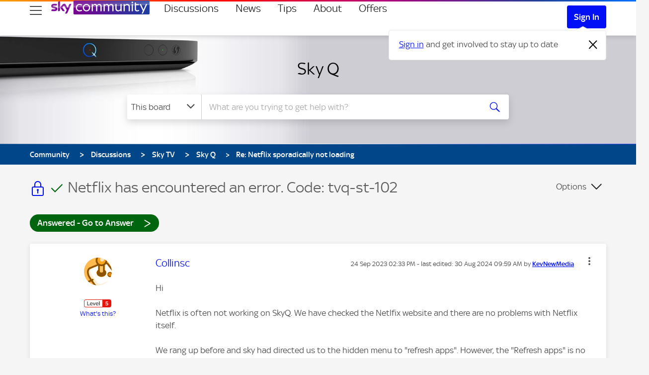

--- FILE ---
content_type: image/svg+xml
request_url: https://helpforum.sky.com/html/@4E6D3277071DE0E5D72D2EA3CEAC996E/assets/readonly-lock.svg
body_size: 249
content:
<svg width="24" height="30" viewBox="0 0 24 30" fill="none" xmlns="http://www.w3.org/2000/svg" role="img">
<title>Lock</title>
<path fill-rule="evenodd" clip-rule="evenodd" d="M21 11H19V7.11C19 3.189 15.859 0 12 0C8.141 0 5 3.189 5 7.11V11H3C1.343 11 0 12.343 0 14V27C0 28.657 1.343 30 3 30H21C22.657 30 24 28.657 24 27V14C24 12.343 22.657 11 21 11ZM7 7.11C7 4.292 9.243 2 12 2C14.757 2 17 4.292 17 7.11V11H7V7.11ZM10 18C10 16.896 10.896 16 12 16C13.104 16 14 16.896 14 18C14 18.738 13.596 19.376 13 19.723V24.231C13 24.466 12.919 24.66 12.758 24.812C12.415 25.131 11.434 25.083 11 24.907V19.723C10.404 19.376 10 18.738 10 18Z" fill="#4A4A4A"/>
</svg>
